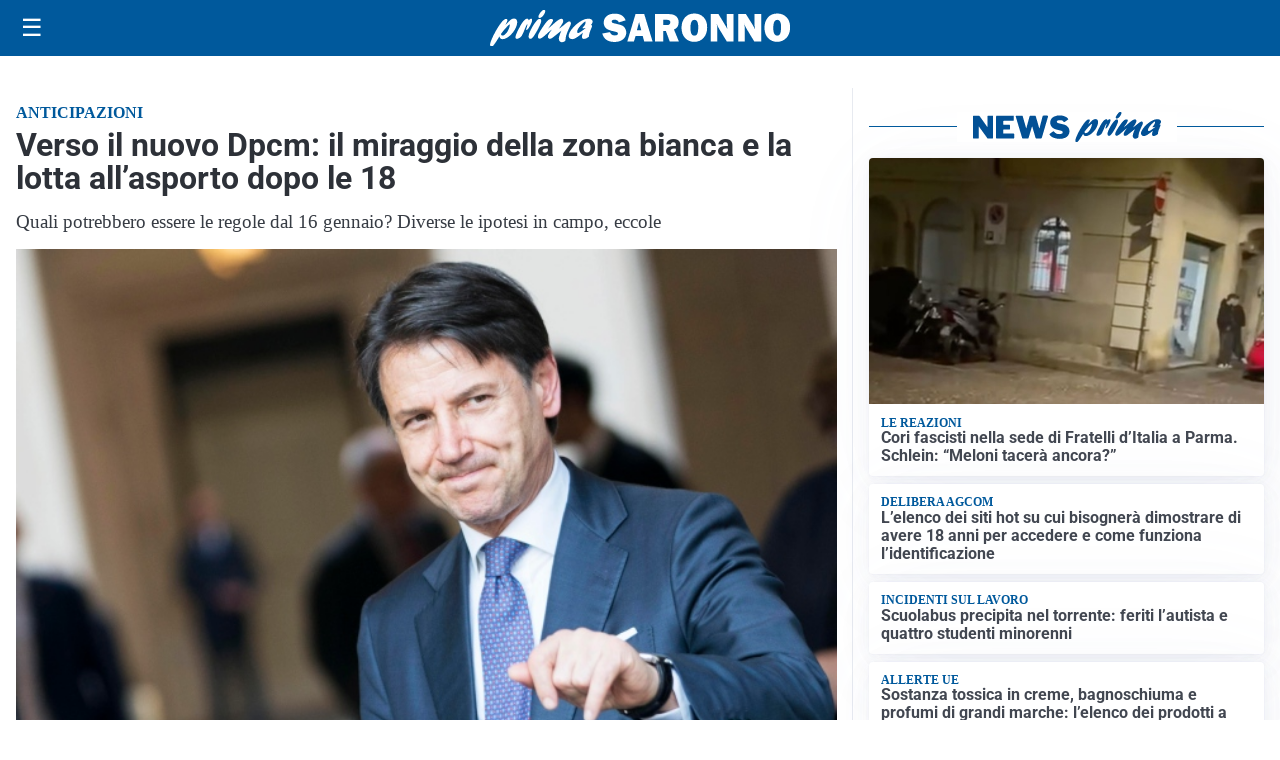

--- FILE ---
content_type: text/html; charset=utf8
request_url: https://primasaronno.it/media/my-theme/widgets/list-posts/sidebar-video-piu-visti.html?ts=29365917
body_size: 649
content:
<div class="widget-title"><span>Video più visti</span></div>
<div class="widget-sidebar-featured-poi-lista">
            
                    <article class="featured">
                <a href="https://primasaronno.it/cronaca/cani-antidroga-a-scuola-segnalati-tre-minorenni-in-possesso-di-hashish/">
                                            <figure><img width="480" height="300" src="https://primasaronno.it/media/2025/10/Foto-6-3-480x300.jpg" class="attachment-thumbnail size-thumbnail wp-post-image" alt="Cani antidroga a scuola: segnalati tre minorenni in possesso di hashish" loading="lazy" sizes="(max-width: 480px) 480px, (max-width: 1024px) 640px, 1280px" decoding="async" /></figure>
                                        <div class="post-meta">
                                                    <span class="lancio">polizia nelle aule</span>
                                                <h3>Cani antidroga a scuola: segnalati tre minorenni in possesso di hashish</h3>
                    </div>
                </a>
            </article>
                    
                    <article class="compact">
                <a href="https://primasaronno.it/cronaca/spaccio-di-marijuana-e-pistola-con-pellicola-abrasa-arrestata-una-persona/">
                    <div class="post-meta">
                                                    <span class="lancio">l'intervento della polizia</span>
                                                <h3>Spaccio di marijuana e pistola con pellicola abrasa: arrestata una persona</h3>
                    </div>
                </a>
            </article>
                    
                    <article class="compact">
                <a href="https://primasaronno.it/attualita/poverta-e-opportunita-il-nuovo-rapporto-cariplo-sulla-mobilita-sociale/">
                    <div class="post-meta">
                                                    <span class="lancio">Nuovo Rapporto Disuguaglianze</span>
                                                <h3>Povertà e opportunità: il nuovo rapporto Cariplo sulla mobilità sociale</h3>
                    </div>
                </a>
            </article>
            </div>

<div class="widget-footer"><a role="button" href="/multimedia/video/" class="outline widget-more-button">Altri video</a></div>